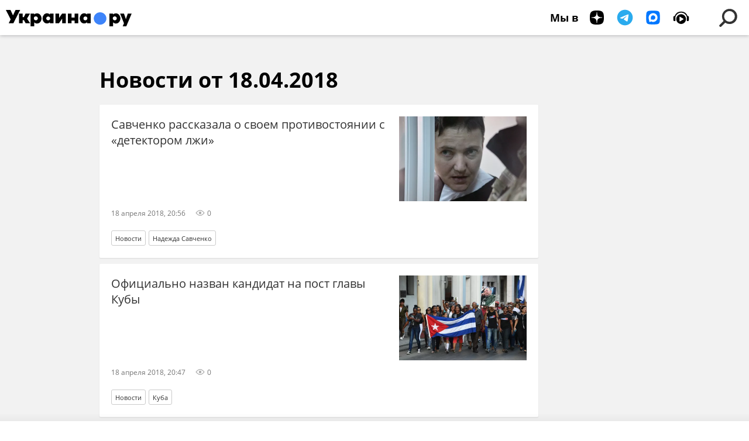

--- FILE ---
content_type: text/html; charset=utf-8
request_url: https://ukraina.ru/20180418/
body_size: 19587
content:
<!DOCTYPE html><html lang="ru"><head prefix="og: http://ogp.me/ns# article: http://ogp.me/ns/article# ya: http://webmaster.yandex.ru/vocabularies/"><meta http-equiv="Content-Type" content="text/html; charset=utf-8">
            
                <script>
                    var _paq = _paq || [];
                    (function() {
                        _paq.push(['setSiteId', 'ukrainaru']);
                        _paq.push(['trackPageView']);
                        _paq.push(['enableLinkTracking']);
                        var d = document,
                            g = d.createElement('script'),
                            s = d.getElementsByTagName('script')[0];
                        g.type = 'text/javascript';
                        g.defer = true;
                        g.async = true;
                        g.src = '//a.ria.ru/js/counter.js';
                        s.parentNode.insertBefore(g, s);
                    })();
                </script>
            
        
            
                <script type="text/javascript">
                    (function() {
                        new Image().src = "//counter.yadro.ru/hit;RS_Total/SNG_Blt_Total/SNG?r"+
					        escape(document.referrer) + ((typeof(screen)=="undefined") ? "" :
					            ";s" + screen.width + "*" + screen.height + "*" + (screen.colorDepth ?
					                screen.colorDepth : screen.pixelDepth)) + ";u" + escape(document.URL) +
					        ";h" + escape(document.title.substring(0,150)) + ";" + Math.random();
                    })();
                </script>
            
        
            
                <!-- Yandex.Metrika counter -->
			        <script type="text/javascript" >
                        (function(m,e,t,r,i,k,a){m[i]=m[i]||function(){(m[i].a=m[i].a||[]).push(arguments)};
                        m[i].l=1*new Date();
                        for (var j = 0; j < document.scripts.length; j++) {if (document.scripts[j].src === r) { return; }}
                        k=e.createElement(t),a=e.getElementsByTagName(t)[0],k.async=1,k.src=r,a.parentNode.insertBefore(k,a)})
                        (window, document, "script", "https://mc.yandex.ru/metrika/tag.js", "ym");

                        ym(24922511, "init", {
                            clickmap:true,
                            trackLinks:true,
                            accurateTrackBounce:true
                        });
                    </script>
                    <noscript><div><img src="https://mc.yandex.ru/watch/24922511" style="position:absolute; left:-9999px;" alt="" /></div></noscript>
		        <!-- /Yandex.Metrika counter -->
             
        <meta charset="utf-8"><meta http-equiv="X-UA-Compatible" content="IE=edge,chrome=1"><title>Архив важных новостей и событий на Украине за 18.04.2018 - Украина.ру</title><meta name="description" content="Все важные новости за 18.04.2018: Савченко рассказала о своем противостоянии с «детектором лжи», Официально назван кандидат на пост главы Кубы"><meta name="keywords" content="новости 18.04.2018, главные новости 18.04.2018"><meta name="analytics:title" content="Архив важных новостей и событий на Украине за 18.04.2018"><meta name="analytics:keyw" content=""><meta name="analytics:rubric" content=""><meta name="analytics:tags" content=""><meta name="analytics:site_domain" content="ukraina.ru"><meta name="analytics:lang" content="rus"><meta property="og:url" content="https://ukraina.ru/20180418/"><meta property="og:title" content="Архив важных новостей и событий на Украине за 18.04.2018"><meta property="og:description" content="Все важные новости за 18.04.2018: Савченко рассказала о своем противостоянии с «детектором лжи», Официально назван кандидат на пост главы Кубы"><meta property="og:type" content="website"><meta property="og:site_name" content="Украина.ру"><meta property="og:locale" content="ru_RU"><meta property="og:image" content="https://ukraina.ru/i/ukraina_soc_2072x1166.png"><meta property="og:image:width" content="2072"><meta property="og:image:height" content="1166"><meta name="twitter:card" content="summary_large_image"><meta name="twitter:site" content="@ukraina_ru"><link rel="canonical" href="https://ukraina.ru/20180418/"><link rel="alternate" hreflang="ru" href="https://ukraina.ru/20180418/"><link rel="alternate" hreflang="x-default" href="https://ukraina.ru/20180418/"><link rel="preconnect" href="https://ukraina.ru/"><link rel="dns-prefetch" href="https://ukraina.ru/"><link rel="alternate" type="application/rss+xml" href="https://ukraina.ru/export/rss2/archive/index.xml"><meta name="robots" content="index, follow, max-image-preview:large"><link rel="amphtml" href="https://ukraina.ru/amp/20180418/"><meta name="viewport" content="width=device-width, initial-scale=1.0, maximum-scale=1.0, user-scalable=yes"><meta name="HandheldFriendly" content="true"><meta name="MobileOptimzied" content="width"><meta name="referrer" content="always"><meta name="format-detection" content="telephone=no"><meta name="format-detection" content="address=no"><meta name="yandex-verification" content="60b446706b5fd796"><meta name="google-site-verification" content="57DTwe_P8zcteI_1GYjEV5SeWutAwHYtsk-4KOIHvTM"><meta name="google-site-verification" content="OtWwmT7I1Awn_B7mgpoyj2iIaR906Mp_FUopU6DLpVE"><meta name="yandex-verification" content="6e92aa3fa8a4126f"><meta name="apple-itunes-app" content="app-id=1523036476"><meta name="google-play-app" content="app-id=ru.ria.ria"><link rel="icon" href="https://ukraina.ru/favicon.ico" sizes="any"><link rel="icon" href="https://ukraina.ru/i/favicons/favicon.svg" type="image/svg+xml"><link rel="apple-touch-icon" href="https://ukraina.ru/i/favicons/apple-touch-icon.png"><link rel="manifest" href="/i/favicons/manifest.json"><meta name="apple-mobile-web-app-title" content="Ukraina.ru"><meta name="application-name" content="Ukraina.ru"><meta name="theme-color" content="#3D84FA"><link rel="preload" href="https://ukraina.ru/css/fonts/font_open_sans.css?9fed4df23" as="style" onload="this.onload=null;this.rel='stylesheet'"><noscript><link rel="stylesheet" type="text/css" href="https://ukraina.ru/css/fonts/font_open_sans.css?9fed4df23"></noscript><link rel="stylesheet" type="text/css" href="https://ukraina.ru/css/common.min.css?97c2359ab"><script>var GLOBAL = {}; GLOBAL.www = 'https://ukraina.ru'; GLOBAL.cookie_domain = '.ukraina.ru'; GLOBAL.adriver = {}; GLOBAL.adriver.sid = "45736"; GLOBAL.adriver.bt = "52"; GLOBAL.csrf_token = ''; GLOBAL.search = {}; GLOBAL.locale = {}; GLOBAL.locale.smartcaptcha = {}; GLOBAL.locale.smartcaptcha.site_key = 'ysc1_nWSR8kz4pkKacftfh7f8RJjZRtSAUbSCGricQWKdd0353d60'; GLOBAL.comet = {}; GLOBAL.comet.ticket = "00"; GLOBAL.comet.url = "https://n-ssl.ria.ru/polling"; GLOBAL.comet.ts = "1769271245"; GLOBAL.comet.objects = []; GLOBAL.comet.reduce = ""; GLOBAL.comet.timeouts = {}; GLOBAL.comet.timeouts.try2 = 1000; GLOBAL.comet.timeouts.try3 = 10000; GLOBAL.comet.timeouts.try4 = 30000; GLOBAL.sock = {}; GLOBAL.sock.server = "https://cm.ria.ru/chat"; GLOBAL.project = "ukraina"; GLOBAL.partnerstags = "archive:archive"; GLOBAL.css = {}; GLOBAL.js = {}; GLOBAL.js.videoplayer = "https://ukraina.ru/js/libs/video/videoplayer.min.js?916f89fad"; GLOBAL.css.riaPartners_banner = "https://ukraina.ru/css/banners/partners_banner.min.css?99bd31f91"; GLOBAL.css.riaPartners_column = "https://ukraina.ru/css/banners/partners_column.min.css?953bc6f7a"; GLOBAL.css.riaPartners_mobile = "https://ukraina.ru/css/banners/partners_mobile.min.css?9fcd4037"; GLOBAL.js.riaPartners = "https://ukraina.ru/js/libs/ria.partners.js?99bd60808";</script><link rel="preconnect" href="https://ads.betweendigital.com" crossorigin="anonymous"></head><body class="body m-ukraina m-archive-page" id="body" data-const-page-type="archive_for_date" data-page-type="archive" data-page-project="ukraina" data-header-sticked-on="1"><script src="https://ukraina.ru/js/jquery/jquery-1.12.4.min.js?96ee03cbd"></script><div class="schema_org" itemscope="itemscope" itemtype="https://schema.org/WebSite"><meta itemprop="name" content="Украина.ру"><meta itemprop="description" content="Последние новости Украины, самая актуальная информация: темы дня, интервью, обзоры, анализ. Фото и видео с места событий и происшествий."><a itemprop="url" href="https://ukraina.ru"> </a><meta itemprop="image" content="https://ukraina.ru/i/export/ukraina/logo.png"><div itemprop="potentialAction" itemscope="itemscope" itemtype="https://schema.org/SearchAction"><meta itemprop="target" content="https://ukraina.ru/search/?query={query}"><meta itemprop="query-input" content="required name=query"></div></div><div class="schema_org" itemscope="itemscope" itemtype="http://schema.org/WebPage"><a itemprop="url" href="https://ukraina.ru/20180418/"> </a><meta itemprop="mainEntityOfPage" content="https://ukraina.ru/20180418/"><meta itemprop="name" content="Архив важных новостей и событий на Украине за 18.04.2018 - Украина.ру"><meta itemprop="headline" content="Архив важных новостей и событий на Украине за 18.04.2018 - Украина.ру"><meta itemprop="description" content="Все важные новости за 18.04.2018: Савченко рассказала о своем противостоянии с «детектором лжи», Официально назван кандидат на пост главы Кубы"><meta itemprop="genre" content="Новости"><meta itemprop="keywords" content="новости 18.04.2018, главные новости 18.04.2018"><meta itemprop="image" content="https://cdnn1.ukraina.ru/img/102017/75/1020177592_0:0:0:0_1920x0_80_0_0_3c851e66a510cd2b9e8dcd4e6af8960a.jpg.webp"><meta itemprop="dateModified" content="2022-07-13T11:11:NaN"></div><ul class="schema_org" itemscope="itemscope" itemtype="http://schema.org/BreadcrumbList"><li itemprop="itemListElement" itemscope="itemscope" itemtype="http://schema.org/ListItem"><meta itemprop="name" content="Украина.ру"><meta itemprop="position" content="1"><meta itemprop="item" content="https://ukraina.ru"><a itemprop="url" href="https://ukraina.ru"> </a></li><li itemprop="itemListElement" itemscope="itemscope" itemtype="http://schema.org/ListItem"><meta itemprop="name" content="Архив"><meta itemprop="position" content="2"><meta itemprop="item" content="https://ukraina.ru/20180418/"><a itemprop="url" href="https://ukraina.ru/20180418/"> </a></li></ul><script>
            var svg_spirte_files = [

                "https://ukraina.ru/i/sprites/header_icon/inline.svg?16",
                "https://ukraina.ru/i/sprites/icon/inline.svg?16",

                

                "https://ukraina.ru/i/sprites/logo/inline.svg?16",
                "https://ukraina.ru/i/sprites/social/inline.svg?16",
                
                "https://ukraina.ru/i/sprites/s_icon/inline.svg?16",
                "https://ukraina.ru/i/sprites/s_social/inline.svg?16"
            ];

            for (var i = 0; i < svg_spirte_files.length; i++) {
                var svg_ajax = new XMLHttpRequest();
                svg_ajax.open("GET", svg_spirte_files[i], true);
                svg_ajax.send();
                svg_ajax.onload = function(e) {
                    var svg_div = document.createElement("div");
                    svg_div.className = 'svg-sprite';
                    svg_div.innerHTML = this.responseText;
                    document.body.insertBefore(svg_div, document.body.childNodes[0]);
                }
            }
            </script><script src="https://ukraina.ru/js/libs/banners/adfx.loader.bind.js?978a4bff1"></script><script>
                (window.yaContextCb = window.yaContextCb || []).push(() => {
                    replaceOriginalAdFoxMethods();
                    /* window.Ya.adfoxCode.hbCallbacks = window.Ya.adfoxCode.hbCallbacks || []; */ // это для HB на будущее
                })
            </script><script src="https://yandex.ru/ads/system/context.js" async="true"></script><script src="https://ukraina.ru/js/libs/banners/prebid.min.js?991c5bc75"></script><script>
                window.riaPartners = window.riaPartners || [];
            </script><div class="view-size" id="jsViewSize"></div><div class="page" id="page"><div class="page__width"><aside></aside></div><aside></aside><div class="page__width"><div class="page__bg"><div class="page__bg-media"></div><div class="alert m-hidden" id="alertAfterRegister"><div class="alert__text">
                Регистрация пройдена успешно! <br>
                Пожалуйста, перейдите по ссылке из письма, отправленного на <span class="m-email"></span></div><div class="alert__btn"><button class="form__btn m-min m-black confirmEmail">Отправить еще раз</button></div></div><div class="header" id="header"><div class="header__height" id="headerHeight"></div><div class="header__position"><div class="page__width"><div class="header__sticked" id="headerSticked"><div class="header__sticked-logo"><div class="header__sticked-logo-img m-ukraina"><svg class="svg-icon"><use xmlns:xlink="http://www.w3.org/1999/xlink" xlink:href="#logo-ukraina_logo_m"></use></svg></div><a class="header__sticked-link-home" href="/" title="Главная страница сайта ukraina"></a></div><div class="share m-header" data-type="header" data-nosnippet="true" data-id="" data-url="https://ukraina.ru" data-title=""></div><div class="header__menu"><div class="header__menu-social-block"><span class="header__menu-button header__menu-social m-title"><b>Мы в</b></span><a class="header__menu-button header__menu-social m-zen" href="https://dzen.ru/ukraina.ru?favid=254116334" target="_blank"><span><i><svg class="svg-icon"><use xmlns:xlink="http://www.w3.org/1999/xlink" xlink:href="#social-zen"></use></svg></i></span></a><a class="header__menu-button header__menu-social m-telegram" href="https://t.me/ukr_2025_ru" target="_blank"><span><i><svg class="svg-icon"><use xmlns:xlink="http://www.w3.org/1999/xlink" xlink:href="#social-telegram_round"></use></svg></i></span></a><a class="header__menu-button header__menu-social m-max" href="https://max.ru/ukr_2025_ru" target="_blank"><span><i><svg class="svg-icon"><use xmlns:xlink="http://www.w3.org/1999/xlink" xlink:href="#social-max_square"></use></svg></i></span></a><a class="header__menu-button header__menu-social m-podcasts" href="https://vk.ru/podcasts-72801118" target="_blank"><span><i><svg class="svg-icon"><use xmlns:xlink="http://www.w3.org/1999/xlink" xlink:href="#icon-play_podcast"></use></svg></i></span></a></div><a class="header__menu-button header__menu-search" data-modal-open="search"><span class="header__menu-icon-l"><svg class="svg-icon"><use xmlns:xlink="http://www.w3.org/1999/xlink" xlink:href="#header_icon-searchL"></use></svg></span><span class="header__menu-icon-s"><svg class="svg-icon"><use xmlns:xlink="http://www.w3.org/1999/xlink" xlink:href="#header_icon-searchS"></use></svg></span></a><a class="header__menu-button header__menu-live js__toggle-live"><span class="header__menu-icon-online"></span></a></div></div></div></div></div><div class="content" id="content"><div class="layout-rubric"><div class="layout-rubric__main"><div class="rubric-list"><h1 class="rubric-title">Новости от 18.04.2018</h1><div class="list" itemscope="" itemtype="http://schema.org/ItemList"><div class="list-item"><span class="schema_org" itemprop="itemListElement" itemscope="" itemtype="http://schema.org/ListItem"><meta itemprop="position" content="1"><a itemprop="url" href="/20180418/1020239237.html"> </a><meta itemprop="name" content="Савченко рассказала о своем противостоянии с «детектором лжи»"></span><div class="list-item__content"><a href="/20180418/1020239237.html" class="list-item__image"><picture><source media="(min-width: 480px)" media-type="hires" srcset="https://cdnn1.ukraina.ru/img/102017/75/1020177592_0:0:0:0_436x0_80_0_0_29ee95aff3d25633844b7528a652fa3b.jpg.webp"></source><img media-type="hires" data-crop-ratio="0" data-crop-width="600" data-crop-height="0" data-source-sid="rian_photo" alt="Суд по делу Н. Савченко в Киеве" title="Суд по делу Н. Савченко в Киеве" class="responsive_img m-list-img" src="https://cdnn1.ukraina.ru/img/102017/75/1020177592_0:0:0:0_600x0_80_0_0_72bc12bffcbbddafc856df40178afe97.jpg.webp" data-responsive480="https://cdnn1.ukraina.ru/img/102017/75/1020177592_0:0:0:0_436x0_80_0_0_29ee95aff3d25633844b7528a652fa3b.jpg.webp"></picture></a><a href="/20180418/1020239237.html" class="list-item__title color-font-hover-only">Савченко рассказала о своем противостоянии с «детектором лжи» </a></div><div class="list-item__info"><div class="list-item__date">18 апреля 2018, 20:56</div><div class="list-item__views"><div class="list-item__views-icon"><svg class="svg-icon"><use xmlns:xlink="http://www.w3.org/1999/xlink" xlink:href="#icon-views_small"></use></svg></div><div class="list-item__views-text">0</div></div></div><div class="list-item__tags"><div class="list-item__tags-more">Еще <span></span></div><ul><li class="list-tag" data-sid="news"><a href="/news/" class="list-tag__text">Новости</a></li><li class="list-tag" data-sid="simple_Nadezhda_Savchenko"><a href="/simple_Nadezhda_Savchenko/" class="list-tag__text">Надежда Савченко</a></li></ul></div></div><div class="list-item"><span class="schema_org" itemprop="itemListElement" itemscope="" itemtype="http://schema.org/ListItem"><meta itemprop="position" content="2"><a itemprop="url" href="/20180418/1020239219.html"> </a><meta itemprop="name" content="Официально назван кандидат на пост главы Кубы"></span><div class="list-item__content"><a href="/20180418/1020239219.html" class="list-item__image"><picture><source media="(min-width: 480px)" media-type="hires" srcset="https://cdnn1.ukraina.ru/img/102023/91/1020239162_0:0:0:0_436x0_80_0_0_8574793f71caa828e879cb2188b2adf3.jpg.webp"></source><img media-type="hires" data-crop-ratio="0" data-crop-width="600" data-crop-height="0" data-source-sid="rian_photo" alt="Прощание с Фиделем Кастро в Гаване" title="Прощание с Фиделем Кастро в Гаване" class="responsive_img m-list-img" src="https://cdnn1.ukraina.ru/img/102023/91/1020239162_0:0:0:0_600x0_80_0_0_b27ee56c45f57739185083fd6620f17d.jpg.webp" data-responsive480="https://cdnn1.ukraina.ru/img/102023/91/1020239162_0:0:0:0_436x0_80_0_0_8574793f71caa828e879cb2188b2adf3.jpg.webp"></picture></a><a href="/20180418/1020239219.html" class="list-item__title color-font-hover-only">Официально назван кандидат на пост главы Кубы </a></div><div class="list-item__info"><div class="list-item__date">18 апреля 2018, 20:47</div><div class="list-item__views"><div class="list-item__views-icon"><svg class="svg-icon"><use xmlns:xlink="http://www.w3.org/1999/xlink" xlink:href="#icon-views_small"></use></svg></div><div class="list-item__views-text">0</div></div></div><div class="list-item__tags"><div class="list-item__tags-more">Еще <span></span></div><ul><li class="list-tag" data-sid="news"><a href="/news/" class="list-tag__text">Новости</a></li><li class="list-tag" data-sid="tag_Kuba"><a href="/tag_Kuba/" class="list-tag__text">Куба</a></li></ul></div></div><div class="list-item"><span class="schema_org" itemprop="itemListElement" itemscope="" itemtype="http://schema.org/ListItem"><meta itemprop="position" content="3"><a itemprop="url" href="/20180418/1020239109.html"> </a><meta itemprop="name" content="Россия нашла мальчика, снявшегося в постановочной сцене «химатаки» в Сирии"></span><div class="list-item__content"><a href="/20180418/1020239109.html" class="list-item__image"><picture><source media="(min-width: 480px)" media-type="ar16x9" srcset="https://cdnn1.ukraina.ru/img/101850/98/1018509859_0:63:1200:738_436x0_80_0_0_8ffc85035b922266bf5d11e671e7e09a.jpg.webp"></source><source media="(min-width: 375px)" media-type="ar4x3" srcset="https://cdnn1.ukraina.ru/img/101850/98/1018509859_67:0:1134:800_186x0_80_0_0_10739544446aae8cf1ac76dc27845a61.jpg.webp"></source><source media="(min-width: 0px)" media-type="ar1x1" srcset="https://cdnn1.ukraina.ru/img/101850/98/1018509859_200:0:1000:800_140x0_80_0_0_221d1d7a6afcc4c4693c8721c46d533a.jpg.webp"></source><img media-type="ar16x9" data-crop-ratio="0.5625" data-crop-width="600" data-crop-height="338" data-source-sid="" alt="Российские военные инженеры проводят разминирование объектов транспортной инфраструктуры Алеппо" title="Российские военные инженеры проводят разминирование объектов транспортной инфраструктуры Алеппо" class="responsive_img m-list-img" src="https://cdnn1.ukraina.ru/img/101850/98/1018509859_0:63:1200:738_600x0_80_0_0_78877df74b50478761b2310a44cea727.jpg.webp" data-responsive480="https://cdnn1.ukraina.ru/img/101850/98/1018509859_0:63:1200:738_436x0_80_0_0_8ffc85035b922266bf5d11e671e7e09a.jpg.webp" data-responsive375="https://cdnn1.ukraina.ru/img/101850/98/1018509859_67:0:1134:800_186x0_80_0_0_10739544446aae8cf1ac76dc27845a61.jpg.webp" data-responsive0="https://cdnn1.ukraina.ru/img/101850/98/1018509859_200:0:1000:800_140x0_80_0_0_221d1d7a6afcc4c4693c8721c46d533a.jpg.webp"></picture></a><a href="/20180418/1020239109.html" class="list-item__title color-font-hover-only">Россия нашла мальчика, снявшегося в постановочной сцене «химатаки» в Сирии </a></div><div class="list-item__info"><div class="list-item__date">18 апреля 2018, 20:35</div><div class="list-item__views"><div class="list-item__views-icon"><svg class="svg-icon"><use xmlns:xlink="http://www.w3.org/1999/xlink" xlink:href="#icon-views_small"></use></svg></div><div class="list-item__views-text">0</div></div></div><div class="list-item__tags"><div class="list-item__tags-more">Еще <span></span></div><ul><li class="list-tag" data-sid="news"><a href="/news/" class="list-tag__text">Новости</a></li><li class="list-tag" data-sid="tag_Sirija"><a href="/tag_Sirija/" class="list-tag__text">Сирия</a></li></ul></div></div><div class="list-item"><span class="schema_org" itemprop="itemListElement" itemscope="" itemtype="http://schema.org/ListItem"><meta itemprop="position" content="4"><a itemprop="url" href="/20180418/1020239078.html"> </a><meta itemprop="name" content="Нет повода извиняться: Киев прокомментировал обстрел ДФС"></span><div class="list-item__content"><a href="/20180418/1020239078.html" class="list-item__image"><picture><source media="(min-width: 480px)" media-type="hires" srcset="https://cdnn1.ukraina.ru/img/101837/44/1018374481_0:0:0:0_436x0_80_0_0_70571bb9ee7f3d7fe2b7dab6f998a0c4.jpg.webp"></source><img media-type="hires" data-crop-ratio="0" data-crop-width="600" data-crop-height="0" data-source-sid="rian_photo" alt="Последствия обстрела Донецкой фильтровальной станции" title="Последствия обстрела Донецкой фильтровальной станции" class="responsive_img m-list-img" src="https://cdnn1.ukraina.ru/img/101837/44/1018374481_0:0:0:0_600x0_80_0_0_2e7ee808f6cdc43d7a2b9f6b3469016e.jpg.webp" data-responsive480="https://cdnn1.ukraina.ru/img/101837/44/1018374481_0:0:0:0_436x0_80_0_0_70571bb9ee7f3d7fe2b7dab6f998a0c4.jpg.webp"></picture></a><a href="/20180418/1020239078.html" class="list-item__title color-font-hover-only">Нет повода извиняться: Киев прокомментировал обстрел ДФС </a></div><div class="list-item__info"><div class="list-item__date">18 апреля 2018, 20:15</div><div class="list-item__views"><div class="list-item__views-icon"><svg class="svg-icon"><use xmlns:xlink="http://www.w3.org/1999/xlink" xlink:href="#icon-views_small"></use></svg></div><div class="list-item__views-text">0</div></div></div><div class="list-item__tags"><div class="list-item__tags-more">Еще <span></span></div><ul><li class="list-tag" data-sid="news"><a href="/news/" class="list-tag__text">Новости</a></li><li class="list-tag" data-sid="tag_Ukraina"><a href="/tag_Ukraina/" class="list-tag__text">Украина</a></li><li class="list-tag" data-sid="tag_DNR"><a href="/tag_DNR/" class="list-tag__text">ДНР</a></li><li class="list-tag" data-sid="tag_obstrely"><a href="/tag_obstrely/" class="list-tag__text">обстрелы</a></li></ul></div></div><div class="list-item"><span class="schema_org" itemprop="itemListElement" itemscope="" itemtype="http://schema.org/ListItem"><meta itemprop="position" content="5"><a itemprop="url" href="/20180418/1020239050.html"> </a><meta itemprop="name" content="Госдеп: США будут давить на Россию, пока Москва не сдастся"></span><div class="list-item__content"><a href="/20180418/1020239050.html" class="list-item__image"><picture><source media="(min-width: 480px)" media-type="ar16x9" srcset="https://cdnn1.ukraina.ru/img/101905/40/1019054074_0:106:1024:682_436x0_80_0_0_a961c4a36b231188e807ee98ad8b7454.jpg.webp"></source><source media="(min-width: 375px)" media-type="ar4x3" srcset="https://cdnn1.ukraina.ru/img/101905/40/1019054074_0:10:1024:778_186x0_80_0_0_58b99f5d496366c6d8a5a45ffb0b89fe.jpg.webp"></source><source media="(min-width: 0px)" media-type="ar1x1" srcset="https://cdnn1.ukraina.ru/img/101905/40/1019054074_88:0:903:815_140x0_80_0_0_62ba235f81a16f03365a5dee349ad297.jpg.webp"></source><img media-type="ar16x9" data-crop-ratio="0.5625" data-crop-width="600" data-crop-height="338" data-source-sid="not_rian_photo" alt="Госдеп сша" title="Госдеп сша" class="responsive_img m-list-img" src="https://cdnn1.ukraina.ru/img/101905/40/1019054074_0:106:1024:682_600x0_80_0_0_a0b346dcc92dc3df4623b7be05caad4b.jpg.webp" data-responsive480="https://cdnn1.ukraina.ru/img/101905/40/1019054074_0:106:1024:682_436x0_80_0_0_a961c4a36b231188e807ee98ad8b7454.jpg.webp" data-responsive375="https://cdnn1.ukraina.ru/img/101905/40/1019054074_0:10:1024:778_186x0_80_0_0_58b99f5d496366c6d8a5a45ffb0b89fe.jpg.webp" data-responsive0="https://cdnn1.ukraina.ru/img/101905/40/1019054074_88:0:903:815_140x0_80_0_0_62ba235f81a16f03365a5dee349ad297.jpg.webp"></picture></a><a href="/20180418/1020239050.html" class="list-item__title color-font-hover-only">Госдеп: США будут давить на Россию, пока Москва не сдастся </a></div><div class="list-item__info"><div class="list-item__date">18 апреля 2018, 20:04</div><div class="list-item__views"><div class="list-item__views-icon"><svg class="svg-icon"><use xmlns:xlink="http://www.w3.org/1999/xlink" xlink:href="#icon-views_small"></use></svg></div><div class="list-item__views-text">0</div></div></div><div class="list-item__tags"><div class="list-item__tags-more">Еще <span></span></div><ul><li class="list-tag" data-sid="news"><a href="/news/" class="list-tag__text">Новости</a></li><li class="list-tag" data-sid="tag_SSHA"><a href="/tag_SSHA/" class="list-tag__text">США</a></li><li class="list-tag" data-sid="tag_Rossija"><a href="/tag_Rossija/" class="list-tag__text">Россия</a></li><li class="list-tag" data-sid="tag_Ukraina"><a href="/tag_Ukraina/" class="list-tag__text">Украина</a></li></ul></div></div><div class="list-item m-noimage"><span class="schema_org" itemprop="itemListElement" itemscope="" itemtype="http://schema.org/ListItem"><meta itemprop="position" content="6"><a itemprop="url" href="/20180418/1020239024.html"> </a><meta itemprop="name" content="ОБСЕ: Ситуация в зоне конфликта на Украине далека от стабильной"></span><div class="list-item__content"><a href="/20180418/1020239024.html" class="list-item__title color-font-hover-only">ОБСЕ: Ситуация в зоне конфликта на Украине далека от стабильной </a></div><div class="list-item__info"><div class="list-item__date">18 апреля 2018, 19:55</div><div class="list-item__views"><div class="list-item__views-icon"><svg class="svg-icon"><use xmlns:xlink="http://www.w3.org/1999/xlink" xlink:href="#icon-views_small"></use></svg></div><div class="list-item__views-text">0</div></div></div><div class="list-item__tags"><div class="list-item__tags-more">Еще <span></span></div><ul><li class="list-tag" data-sid="news"><a href="/news/" class="list-tag__text">Новости</a></li><li class="list-tag" data-sid="tag_Donbass"><a href="/tag_Donbass/" class="list-tag__text">Донбасс</a></li><li class="list-tag" data-sid="tag_Ukraina"><a href="/tag_Ukraina/" class="list-tag__text">Украина</a></li><li class="list-tag" data-sid="tag_OBSE"><a href="/tag_OBSE/" class="list-tag__text">ОБСЕ</a></li></ul></div></div><div class="list-item"><span class="schema_org" itemprop="itemListElement" itemscope="" itemtype="http://schema.org/ListItem"><meta itemprop="position" content="7"><a itemprop="url" href="/20180418/1020238968.html"> </a><meta itemprop="name" content="Россия доказала: Отравляющий газ «Новичок» запатентован в США"></span><div class="list-item__content"><a href="/20180418/1020238968.html" class="list-item__image"><picture><source media="(min-width: 480px)" media-type="hires" srcset="https://cdnn1.ukraina.ru/img/102011/27/1020112714_0:0:0:0_436x0_80_0_0_38f28e83a7490cee09306df3fd6a632f.jpg.webp"></source><img media-type="hires" data-crop-ratio="0" data-crop-width="600" data-crop-height="0" data-source-sid="rian_photo" alt="Учения МЧС в Донецке" title="Учения МЧС в Донецке" class="responsive_img m-list-img" src="https://cdnn1.ukraina.ru/img/102011/27/1020112714_0:0:0:0_600x0_80_0_0_3e894ba7a0a7d4fcb2647ffbaa9d4f3e.jpg.webp" data-responsive480="https://cdnn1.ukraina.ru/img/102011/27/1020112714_0:0:0:0_436x0_80_0_0_38f28e83a7490cee09306df3fd6a632f.jpg.webp"></picture></a><a href="/20180418/1020238968.html" class="list-item__title color-font-hover-only">Россия доказала: Отравляющий газ «Новичок» запатентован в США </a></div><div class="list-item__info"><div class="list-item__date">18 апреля 2018, 19:45</div><div class="list-item__views"><div class="list-item__views-icon"><svg class="svg-icon"><use xmlns:xlink="http://www.w3.org/1999/xlink" xlink:href="#icon-views_small"></use></svg></div><div class="list-item__views-text">0</div></div></div><div class="list-item__tags"><div class="list-item__tags-more">Еще <span></span></div><ul><li class="list-tag" data-sid="news"><a href="/news/" class="list-tag__text">Новости</a></li><li class="list-tag" data-sid="simple_Skripal"><a href="/simple_Skripal/" class="list-tag__text">Скрипаль</a></li></ul></div></div><div class="list-item"><span class="schema_org" itemprop="itemListElement" itemscope="" itemtype="http://schema.org/ListItem"><meta itemprop="position" content="8"><a itemprop="url" href="/20180418/1020238934.html"> </a><meta itemprop="name" content="Чтоб не бунтовали: Полторак уволил начштаба ВМС после письма моряков к Порошенко"></span><div class="list-item__content"><a href="/20180418/1020238934.html" class="list-item__image"><picture><source media="(min-width: 480px)" media-type="ar16x9" srcset="https://cdnn1.ukraina.ru/img/101836/19/1018361963_0:0:2354:1325_436x0_80_0_0_704be112c6af55cecc35aa3d53b0e65f.jpg.webp"></source><source media="(min-width: 375px)" media-type="ar4x3" srcset="https://cdnn1.ukraina.ru/img/101836/19/1018361963_232:0:2324:1569_186x0_80_0_0_c4ca4feea53590a1da6dc410428ffda3.jpg.webp"></source><source media="(min-width: 0px)" media-type="ar1x1" srcset="https://cdnn1.ukraina.ru/img/101836/19/1018361963_493:0:2062:1569_140x0_80_0_0_ef791b2f1e86ce806fa3aa085da09fc2.jpg.webp"></source><img media-type="ar16x9" data-crop-ratio="0.5625" data-crop-width="600" data-crop-height="338" data-source-sid="" alt=" " title=" " class="responsive_img m-list-img" src="https://cdnn1.ukraina.ru/img/101836/19/1018361963_0:0:2354:1325_600x0_80_0_0_de8d1b33a3b7c2d95e4840280bfa98e7.jpg.webp" data-responsive480="https://cdnn1.ukraina.ru/img/101836/19/1018361963_0:0:2354:1325_436x0_80_0_0_704be112c6af55cecc35aa3d53b0e65f.jpg.webp" data-responsive375="https://cdnn1.ukraina.ru/img/101836/19/1018361963_232:0:2324:1569_186x0_80_0_0_c4ca4feea53590a1da6dc410428ffda3.jpg.webp" data-responsive0="https://cdnn1.ukraina.ru/img/101836/19/1018361963_493:0:2062:1569_140x0_80_0_0_ef791b2f1e86ce806fa3aa085da09fc2.jpg.webp"></picture></a><a href="/20180418/1020238934.html" class="list-item__title color-font-hover-only">Чтоб не бунтовали: Полторак уволил начштаба ВМС после письма моряков к Порошенко </a></div><div class="list-item__info"><div class="list-item__date">18 апреля 2018, 19:35</div><div class="list-item__views"><div class="list-item__views-icon"><svg class="svg-icon"><use xmlns:xlink="http://www.w3.org/1999/xlink" xlink:href="#icon-views_small"></use></svg></div><div class="list-item__views-text">0</div></div></div><div class="list-item__tags"><div class="list-item__tags-more">Еще <span></span></div><ul><li class="list-tag" data-sid="news"><a href="/news/" class="list-tag__text">Новости</a></li><li class="list-tag" data-sid="tag_Ukraina"><a href="/tag_Ukraina/" class="list-tag__text">Украина</a></li><li class="list-tag" data-sid="tag_VMS_Ukrainy"><a href="/tag_VMS_Ukrainy/" class="list-tag__text">ВМС Украины</a></li></ul></div></div><div class="list-item"><span class="schema_org" itemprop="itemListElement" itemscope="" itemtype="http://schema.org/ListItem"><meta itemprop="position" content="9"><a itemprop="url" href="/20180418/1020238885.html"> </a><meta itemprop="name" content="СБУ назвала масштабное воровство при закупке БМП «государственной тайной»"></span><div class="list-item__content"><a href="/20180418/1020238885.html" class="list-item__image"><picture><source media="(min-width: 480px)" media-type="hires" srcset="https://cdnn1.ukraina.ru/img/101871/67/1018716701_0:0:0:0_436x0_80_0_0_f248f9de8d044163f112e18d4046a5d7.jpg.webp"></source><img media-type="hires" data-crop-ratio="0" data-crop-width="600" data-crop-height="0" data-source-sid="rian_photo" alt="На блокпост Национальной гвардии Украины напали неизвестные" title="На блокпост Национальной гвардии Украины напали неизвестные" class="responsive_img m-list-img" src="https://cdnn1.ukraina.ru/img/101871/67/1018716701_0:0:0:0_600x0_80_0_0_6cd80e46940252347ddc9f1e67debcbf.jpg.webp" data-responsive480="https://cdnn1.ukraina.ru/img/101871/67/1018716701_0:0:0:0_436x0_80_0_0_f248f9de8d044163f112e18d4046a5d7.jpg.webp"></picture></a><a href="/20180418/1020238885.html" class="list-item__title color-font-hover-only">СБУ назвала масштабное воровство при закупке БМП «государственной тайной» </a></div><div class="list-item__info"><div class="list-item__date">18 апреля 2018, 19:25</div><div class="list-item__views"><div class="list-item__views-icon"><svg class="svg-icon"><use xmlns:xlink="http://www.w3.org/1999/xlink" xlink:href="#icon-views_small"></use></svg></div><div class="list-item__views-text">0</div></div></div><div class="list-item__tags"><div class="list-item__tags-more">Еще <span></span></div><ul><li class="list-tag" data-sid="news"><a href="/news/" class="list-tag__text">Новости</a></li><li class="list-tag" data-sid="tag_Ukraina"><a href="/tag_Ukraina/" class="list-tag__text">Украина</a></li><li class="list-tag" data-sid="tag_korrupcija"><a href="/tag_korrupcija/" class="list-tag__text">коррупция</a></li></ul></div></div><div class="list-item"><span class="schema_org" itemprop="itemListElement" itemscope="" itemtype="http://schema.org/ListItem"><meta itemprop="position" content="10"><a itemprop="url" href="/20180418/1020238743.html"> </a><meta itemprop="name" content="Спецрепортаж: что творится на границе Крыма с Украиной"></span><div class="list-item__content"><a href="/20180418/1020238743.html" class="list-item__image"><picture><source media="(min-width: 480px)" media-type="hires" srcset="https://cdnn1.ukraina.ru/img/101848/91/1018489180_0:0:0:0_436x0_80_0_0_5043dd78a86b89431fa6e5249f6a23c5.jpg.webp"></source><img media-type="hires" data-crop-ratio="0" data-crop-width="600" data-crop-height="0" data-source-sid="rian_photo" alt="Автомобильный пункт пропуска Джанкой на российско-украинской границе" title="Автомобильный пункт пропуска Джанкой на российско-украинской границе" class="responsive_img m-list-img" src="https://cdnn1.ukraina.ru/img/101848/91/1018489180_0:0:0:0_600x0_80_0_0_539f58962d15c6342719342789cc2762.jpg.webp" data-responsive480="https://cdnn1.ukraina.ru/img/101848/91/1018489180_0:0:0:0_436x0_80_0_0_5043dd78a86b89431fa6e5249f6a23c5.jpg.webp"></picture></a><a href="/20180418/1020238743.html" class="list-item__title color-font-hover-only">Спецрепортаж: что творится на границе Крыма с Украиной </a></div><div class="list-item__info"><div class="list-item__date">18 апреля 2018, 19:15</div><div class="list-item__views"><div class="list-item__views-icon"><svg class="svg-icon"><use xmlns:xlink="http://www.w3.org/1999/xlink" xlink:href="#icon-views_small"></use></svg></div><div class="list-item__views-text">0</div></div></div><div class="list-item__tags"><div class="list-item__tags-more">Еще <span></span></div><ul><li class="list-tag" data-sid="news"><a href="/news/" class="list-tag__text">Новости</a></li><li class="list-tag" data-sid="video_plot"><a href="/video_plot/" class="list-tag__text">Видео</a></li><li class="list-tag" data-sid="tag_Krym"><a href="/tag_Krym/" class="list-tag__text">Крым</a></li><li class="list-tag" data-sid="tag_granica"><a href="/tag_granica/" class="list-tag__text">граница</a></li></ul></div></div><div class="list-item"><span class="schema_org" itemprop="itemListElement" itemscope="" itemtype="http://schema.org/ListItem"><meta itemprop="position" content="11"><a itemprop="url" href="/20180418/1020238775.html"> </a><meta itemprop="name" content="Россия потребовала отчитаться о наказании нарушителей перемирия в Донбассе"></span><div class="list-item__content"><a href="/20180418/1020238775.html" class="list-item__image"><picture><source media="(min-width: 480px)" media-type="hires" srcset="https://cdnn1.ukraina.ru/img/101997/22/1019972220_0:0:0:0_436x0_80_0_0_a7182cda8fd21c8f200542ccb64a9842.jpg.webp"></source><img media-type="hires" data-crop-ratio="0" data-crop-width="600" data-crop-height="0" data-source-sid="rian_photo" alt="В.Путин провел заседание Совета безопасности РФ" title="В.Путин провел заседание Совета безопасности РФ" class="responsive_img m-list-img" src="https://cdnn1.ukraina.ru/img/101997/22/1019972220_0:0:0:0_600x0_80_0_0_41102237bbd16cac55e90ae69675149d.jpg.webp" data-responsive480="https://cdnn1.ukraina.ru/img/101997/22/1019972220_0:0:0:0_436x0_80_0_0_a7182cda8fd21c8f200542ccb64a9842.jpg.webp"></picture></a><a href="/20180418/1020238775.html" class="list-item__title color-font-hover-only">Россия потребовала отчитаться о наказании нарушителей перемирия в Донбассе </a></div><div class="list-item__info"><div class="list-item__date">18 апреля 2018, 19:05</div><div class="list-item__views"><div class="list-item__views-icon"><svg class="svg-icon"><use xmlns:xlink="http://www.w3.org/1999/xlink" xlink:href="#icon-views_small"></use></svg></div><div class="list-item__views-text">0</div></div></div><div class="list-item__tags"><div class="list-item__tags-more">Еще <span></span></div><ul><li class="list-tag" data-sid="news"><a href="/news/" class="list-tag__text">Новости</a></li><li class="list-tag" data-sid="tag_Ukraina"><a href="/tag_Ukraina/" class="list-tag__text">Украина</a></li></ul></div></div><div class="list-item"><span class="schema_org" itemprop="itemListElement" itemscope="" itemtype="http://schema.org/ListItem"><meta itemprop="position" content="12"><a itemprop="url" href="/20180418/1020238673.html"> </a><meta itemprop="name" content="Украинская газета занялась пропагандой антисемитизма"></span><div class="list-item__content"><a href="/20180418/1020238673.html" class="list-item__image"><picture><source media="(min-width: 480px)" media-type="hires" srcset="https://cdnn1.ukraina.ru/img/101950/11/1019501159_0:0:0:0_436x0_80_0_0_ba3d1a3b13ac7f9db212161b51e41e72.jpg.webp"></source><img media-type="hires" data-crop-ratio="0" data-crop-width="600" data-crop-height="0" data-source-sid="facebook.com" alt="Eduard Dolinsky Эдуард Долинский" title="Eduard Dolinsky Эдуард Долинский" class="responsive_img m-list-img" src="https://cdnn1.ukraina.ru/img/101950/11/1019501159_0:0:0:0_600x0_80_0_0_28b96eaa0e07fe4134882410b8aaa426.jpg.webp" data-responsive480="https://cdnn1.ukraina.ru/img/101950/11/1019501159_0:0:0:0_436x0_80_0_0_ba3d1a3b13ac7f9db212161b51e41e72.jpg.webp"></picture></a><a href="/20180418/1020238673.html" class="list-item__title color-font-hover-only">Украинская газета занялась пропагандой антисемитизма </a></div><div class="list-item__info"><div class="list-item__date">18 апреля 2018, 18:53</div><div class="list-item__views"><div class="list-item__views-icon"><svg class="svg-icon"><use xmlns:xlink="http://www.w3.org/1999/xlink" xlink:href="#icon-views_small"></use></svg></div><div class="list-item__views-text">0</div></div></div><div class="list-item__tags"><div class="list-item__tags-more">Еще <span></span></div><ul><li class="list-tag" data-sid="news"><a href="/news/" class="list-tag__text">Новости</a></li><li class="list-tag" data-sid="tag_Ukraina"><a href="/tag_Ukraina/" class="list-tag__text">Украина</a></li><li class="list-tag" data-sid="simple_antisemitizm"><a href="/simple_antisemitizm/" class="list-tag__text">антисемитизм</a></li></ul></div></div><div class="list-item"><span class="schema_org" itemprop="itemListElement" itemscope="" itemtype="http://schema.org/ListItem"><meta itemprop="position" content="13"><a itemprop="url" href="/20180418/1020238414.html"> </a><meta itemprop="name" content="Почему покинувшие Крым украинские военные думают о возвращении на полуостров — RT"></span><div class="list-item__content"><a href="/20180418/1020238414.html" class="list-item__image"><picture><source media="(min-width: 480px)" media-type="hires" srcset="https://cdnn1.ukraina.ru/img/102023/85/1020238576_0:0:0:0_436x0_80_0_0_85092d48999fbe93a5581c695f9bced4.jpg.webp"></source><img media-type="hires" data-crop-ratio="0" data-crop-width="600" data-crop-height="0" data-source-sid="rian_photo" alt="Ситуация на Украине" title="Ситуация на Украине" class="responsive_img m-list-img" src="https://cdnn1.ukraina.ru/img/102023/85/1020238576_0:0:0:0_600x0_80_0_0_02bf9863304f08de19bbc9a90127ac20.jpg.webp" data-responsive480="https://cdnn1.ukraina.ru/img/102023/85/1020238576_0:0:0:0_436x0_80_0_0_85092d48999fbe93a5581c695f9bced4.jpg.webp"></picture></a><a href="/20180418/1020238414.html" class="list-item__title color-font-hover-only">Почему покинувшие Крым украинские военные думают о возвращении на полуостров — RT </a><a class="list-item__author color-font-hover-only" href="/author_today/"><span class="list-item__author-image"></span><span class="list-item__author-info"><span class="list-item__author-table"><span class="list-item__author-cell"><span class="list-item__author-clamp"><b class="list-item__author-title">Russia Today</b><span class="list-item__author-rank"></span></span></span></span></span></a></div><div class="list-item__info"><div class="list-item__date">18 апреля 2018, 18:40</div><div class="list-item__views"><div class="list-item__views-icon"><svg class="svg-icon"><use xmlns:xlink="http://www.w3.org/1999/xlink" xlink:href="#icon-views_small"></use></svg></div><div class="list-item__views-text">0</div></div></div><div class="list-item__tags"><div class="list-item__tags-more">Еще <span></span></div><ul><li class="list-tag" data-sid="digest"><a href="/digest/" class="list-tag__text">Дайджест</a></li><li class="list-tag" data-sid="tag_Krym"><a href="/tag_Krym/" class="list-tag__text">Крым</a></li><li class="list-tag" data-sid="tag_VMS_Ukrainy"><a href="/tag_VMS_Ukrainy/" class="list-tag__text">ВМС Украины</a></li></ul></div></div><div class="list-item"><span class="schema_org" itemprop="itemListElement" itemscope="" itemtype="http://schema.org/ListItem"><meta itemprop="position" content="14"><a itemprop="url" href="/20180418/1020238403.html"> </a><meta itemprop="name" content="Киев не дал Красному Кресту помочь пенсионерам Донбасса"></span><div class="list-item__content"><a href="/20180418/1020238403.html" class="list-item__image"><picture><source media="(min-width: 480px)" media-type="ar16x9" srcset="https://cdnn1.ukraina.ru/img/101973/09/1019730915_0:167:3048:1882_436x0_80_0_0_fb3cfe8a2814f4ed4cf6f5b7f6f32d00.jpg.webp"></source><source media="(min-width: 375px)" media-type="ar4x3" srcset="https://cdnn1.ukraina.ru/img/101973/09/1019730915_159:0:2890:2048_186x0_80_0_0_07b2740ea534af284084f70e18f3f32e.jpg.webp"></source><source media="(min-width: 0px)" media-type="ar1x1" srcset="https://cdnn1.ukraina.ru/img/101973/09/1019730915_500:0:2548:2048_140x0_80_0_0_1eb85e2054902740290b120772bcc346.jpg.webp"></source><img media-type="ar16x9" data-crop-ratio="0.5625" data-crop-width="600" data-crop-height="338" data-source-sid="rian_photo" alt="Президент Международного комитета Красного Креста Петер Маурер посетил станицу Луганская" title="Президент Международного комитета Красного Креста Петер Маурер посетил станицу Луганская" class="responsive_img m-list-img" src="https://cdnn1.ukraina.ru/img/101973/09/1019730915_0:167:3048:1882_600x0_80_0_0_c0d2359dd2df888c812cf9b1c31323cd.jpg.webp" data-responsive480="https://cdnn1.ukraina.ru/img/101973/09/1019730915_0:167:3048:1882_436x0_80_0_0_fb3cfe8a2814f4ed4cf6f5b7f6f32d00.jpg.webp" data-responsive375="https://cdnn1.ukraina.ru/img/101973/09/1019730915_159:0:2890:2048_186x0_80_0_0_07b2740ea534af284084f70e18f3f32e.jpg.webp" data-responsive0="https://cdnn1.ukraina.ru/img/101973/09/1019730915_500:0:2548:2048_140x0_80_0_0_1eb85e2054902740290b120772bcc346.jpg.webp"></picture></a><a href="/20180418/1020238403.html" class="list-item__title color-font-hover-only">Киев не дал Красному Кресту помочь пенсионерам Донбасса </a></div><div class="list-item__info"><div class="list-item__date">18 апреля 2018, 18:30</div><div class="list-item__views"><div class="list-item__views-icon"><svg class="svg-icon"><use xmlns:xlink="http://www.w3.org/1999/xlink" xlink:href="#icon-views_small"></use></svg></div><div class="list-item__views-text">0</div></div></div><div class="list-item__tags"><div class="list-item__tags-more">Еще <span></span></div><ul><li class="list-tag" data-sid="news"><a href="/news/" class="list-tag__text">Новости</a></li><li class="list-tag" data-sid="tag_Donbass"><a href="/tag_Donbass/" class="list-tag__text">Донбасс</a></li><li class="list-tag" data-sid="tag_pensii"><a href="/tag_pensii/" class="list-tag__text">пенсии</a></li></ul></div></div><div class="list-item"><span class="schema_org" itemprop="itemListElement" itemscope="" itemtype="http://schema.org/ListItem"><meta itemprop="position" content="15"><a itemprop="url" href="/20180418/1020238152.html"> </a><meta itemprop="name" content="Супрун предложила отказаться от электрофореза"></span><div class="list-item__content"><a href="/20180418/1020238152.html" class="list-item__image"><picture><source media="(min-width: 480px)" media-type="hires" srcset="https://cdnn1.ukraina.ru/img/102020/47/1020204795_0:0:0:0_436x0_80_0_0_aacc32cc12ab185690037cc0bf0d5faf.jpg.webp"></source><img media-type="hires" data-crop-ratio="0" data-crop-width="600" data-crop-height="0" data-source-sid="" alt="Супрун" title="Супрун" class="responsive_img m-list-img" src="https://cdnn1.ukraina.ru/img/102020/47/1020204795_0:0:0:0_600x0_80_0_0_2e8920a89322c00bd6184377bfade4cd.jpg.webp" data-responsive480="https://cdnn1.ukraina.ru/img/102020/47/1020204795_0:0:0:0_436x0_80_0_0_aacc32cc12ab185690037cc0bf0d5faf.jpg.webp"></picture></a><a href="/20180418/1020238152.html" class="list-item__title color-font-hover-only">Супрун предложила отказаться от электрофореза </a></div><div class="list-item__info"><div class="list-item__date">18 апреля 2018, 18:25</div><div class="list-item__views"><div class="list-item__views-icon"><svg class="svg-icon"><use xmlns:xlink="http://www.w3.org/1999/xlink" xlink:href="#icon-views_small"></use></svg></div><div class="list-item__views-text">0</div></div></div><div class="list-item__tags"><div class="list-item__tags-more">Еще <span></span></div><ul><li class="list-tag" data-sid="news"><a href="/news/" class="list-tag__text">Новости</a></li><li class="list-tag" data-sid="simple_Suprun"><a href="/simple_Suprun/" class="list-tag__text">Супрун</a></li></ul></div></div><div class="list-item"><span class="schema_org" itemprop="itemListElement" itemscope="" itemtype="http://schema.org/ListItem"><meta itemprop="position" content="16"><a itemprop="url" href="/20180418/1020238159.html"> </a><meta itemprop="name" content="ВМС Украины: За скандал с квартирами для офицеров должен ответить Порошенко"></span><div class="list-item__content"><a href="/20180418/1020238159.html" class="list-item__image"><picture><source media="(min-width: 480px)" media-type="hires" srcset="https://cdnn1.ukraina.ru/img/102023/82/1020238211_0:0:0:0_436x0_80_0_0_54aabbf59c53b7d7dcba840b2aeb5ecb.jpg.webp"></source><img media-type="hires" data-crop-ratio="0" data-crop-width="600" data-crop-height="0" data-source-sid="" alt="ВМС Украины Порошенко Одесса" title="ВМС Украины Порошенко Одесса" class="responsive_img m-list-img" src="https://cdnn1.ukraina.ru/img/102023/82/1020238211_0:0:0:0_600x0_80_0_0_94b9e542715317cd6cfd59c6436a4891.jpg.webp" data-responsive480="https://cdnn1.ukraina.ru/img/102023/82/1020238211_0:0:0:0_436x0_80_0_0_54aabbf59c53b7d7dcba840b2aeb5ecb.jpg.webp"></picture></a><a href="/20180418/1020238159.html" class="list-item__title color-font-hover-only">ВМС Украины: За скандал с квартирами для офицеров должен ответить Порошенко </a></div><div class="list-item__info"><div class="list-item__date">18 апреля 2018, 18:23</div><div class="list-item__views"><div class="list-item__views-icon"><svg class="svg-icon"><use xmlns:xlink="http://www.w3.org/1999/xlink" xlink:href="#icon-views_small"></use></svg></div><div class="list-item__views-text">0</div></div></div><div class="list-item__tags"><div class="list-item__tags-more">Еще <span></span></div><ul><li class="list-tag" data-sid="news"><a href="/news/" class="list-tag__text">Новости</a></li><li class="list-tag" data-sid="tag_Ukraina"><a href="/tag_Ukraina/" class="list-tag__text">Украина</a></li><li class="list-tag" data-sid="tag_VMS_Ukrainy"><a href="/tag_VMS_Ukrainy/" class="list-tag__text">ВМС Украины</a></li><li class="list-tag" data-sid="simple_skandal"><a href="/simple_skandal/" class="list-tag__text">скандал</a></li></ul></div></div><div class="list-item"><span class="schema_org" itemprop="itemListElement" itemscope="" itemtype="http://schema.org/ListItem"><meta itemprop="position" content="17"><a itemprop="url" href="/20180418/1020237558.html"> </a><meta itemprop="name" content="Сергей Шаргунов: Попал на «Миротворец» — получи политическое убежище в России"></span><div class="list-item__content"><a href="/20180418/1020237558.html" class="list-item__image"><picture><source media="(min-width: 480px)" media-type="hires" srcset="https://cdnn1.ukraina.ru/img/101984/25/1019842556_0:0:0:0_436x0_80_0_0_1b0823ce4d086e14078383d07b7f34b4.jpg.webp"></source><img media-type="hires" data-crop-ratio="0" data-crop-width="600" data-crop-height="0" data-source-sid="rian_photo" alt="Пленарное заседание Госдумы РФ" title="Пленарное заседание Госдумы РФ" class="responsive_img m-list-img" src="https://cdnn1.ukraina.ru/img/101984/25/1019842556_0:0:0:0_600x0_80_0_0_d5753f8663a4076496541b5996cf685f.jpg.webp" data-responsive480="https://cdnn1.ukraina.ru/img/101984/25/1019842556_0:0:0:0_436x0_80_0_0_1b0823ce4d086e14078383d07b7f34b4.jpg.webp"></picture></a><a href="/20180418/1020237558.html" class="list-item__title color-font-hover-only">Сергей Шаргунов: Попал на «Миротворец» — получи политическое убежище в России </a><a class="list-item__author color-font-hover-only" href="/author_alexander/"><span class="list-item__author-image"><img media-type="ar1x1" data-crop-ratio="1" data-crop-width="100" data-crop-height="100" data-source-sid="" alt="Александр Чаленко авторы" title="Александр Чаленко авторы" class="" src="https://cdnn1.ukraina.ru/img/07e9/02/05/1060827997_359:13:900:554_100x100_80_0_0_3951d7f6c1a0fe92a8978e91d2952136.jpg.webp"></span><span class="list-item__author-info"><span class="list-item__author-table"><span class="list-item__author-cell"><span class="list-item__author-clamp"><b class="list-item__author-title">Александр Чаленко</b><span class="list-item__author-rank">автор издания Украина.ру</span></span></span></span></span></a></div><div class="list-item__info"><div class="list-item__date">18 апреля 2018, 18:18</div><div class="list-item__views"><div class="list-item__views-icon"><svg class="svg-icon"><use xmlns:xlink="http://www.w3.org/1999/xlink" xlink:href="#icon-views_small"></use></svg></div><div class="list-item__views-text">0</div></div></div><div class="list-item__tags"><div class="list-item__tags-more">Еще <span></span></div><ul><li class="list-tag" data-sid="exclusive"><a href="/exclusive/" class="list-tag__text">Эксклюзив</a></li><li class="list-tag" data-sid="simple_Konstantin_Zatulin"><a href="/simple_Konstantin_Zatulin/" class="list-tag__text">Константин Затулин</a></li><li class="list-tag" data-sid="simple_Sergejj_SHargunov"><a href="/simple_Sergejj_SHargunov/" class="list-tag__text">Сергей Шаргунов</a></li><li class="list-tag" data-sid="keyword_politicheskoe_ubezhishhe"><a href="/keyword_politicheskoe_ubezhishhe/" class="list-tag__text">политическое убежище</a></li></ul></div></div><div class="list-item"><span class="schema_org" itemprop="itemListElement" itemscope="" itemtype="http://schema.org/ListItem"><meta itemprop="position" content="18"><a itemprop="url" href="/20180418/1020238262.html"> </a><meta itemprop="name" content="Суд на Украине не дал Минюсту отобрать у украинской «дочки» «Роснефти» $26,8 млн"></span><div class="list-item__content"><a href="/20180418/1020238262.html" class="list-item__image"><picture><source media="(min-width: 480px)" media-type="ar16x9" srcset="https://cdnn1.ukraina.ru/img/101061/86/1010618640_0:209:2900:1840_436x0_80_0_0_40cafb2165ba318892fb4114c59d35ef.jpg.webp"></source><source media="(min-width: 375px)" media-type="ar4x3" srcset="https://cdnn1.ukraina.ru/img/101061/86/1010618640_85:0:2816:2048_186x0_80_0_0_e403084b4800d071b88d77b8a6dee2aa.jpg.webp"></source><source media="(min-width: 0px)" media-type="ar1x1" srcset="https://cdnn1.ukraina.ru/img/101061/86/1010618640_426:0:2474:2048_140x0_80_0_0_118482d3d0a55690d6962ca844c767fa.jpg.webp"></source><img media-type="ar16x9" data-crop-ratio="0.5625" data-crop-width="600" data-crop-height="338" data-source-sid="rian_photo" alt="Главный офис Роснефти в Москве" title="Главный офис Роснефти в Москве" class="responsive_img m-list-img" src="https://cdnn1.ukraina.ru/img/101061/86/1010618640_0:209:2900:1840_600x0_80_0_0_ff9ad0f2d7e881951298f2fc1d404042.jpg.webp" data-responsive480="https://cdnn1.ukraina.ru/img/101061/86/1010618640_0:209:2900:1840_436x0_80_0_0_40cafb2165ba318892fb4114c59d35ef.jpg.webp" data-responsive375="https://cdnn1.ukraina.ru/img/101061/86/1010618640_85:0:2816:2048_186x0_80_0_0_e403084b4800d071b88d77b8a6dee2aa.jpg.webp" data-responsive0="https://cdnn1.ukraina.ru/img/101061/86/1010618640_426:0:2474:2048_140x0_80_0_0_118482d3d0a55690d6962ca844c767fa.jpg.webp"></picture></a><a href="/20180418/1020238262.html" class="list-item__title color-font-hover-only">Суд на Украине не дал Минюсту отобрать у украинской «дочки» «Роснефти» $26,8 млн </a></div><div class="list-item__info"><div class="list-item__date">18 апреля 2018, 18:14</div><div class="list-item__views"><div class="list-item__views-icon"><svg class="svg-icon"><use xmlns:xlink="http://www.w3.org/1999/xlink" xlink:href="#icon-views_small"></use></svg></div><div class="list-item__views-text">0</div></div></div><div class="list-item__tags"><div class="list-item__tags-more">Еще <span></span></div><ul><li class="list-tag" data-sid="news"><a href="/news/" class="list-tag__text">Новости</a></li><li class="list-tag" data-sid="tag_Ukraina"><a href="/tag_Ukraina/" class="list-tag__text">Украина</a></li><li class="list-tag" data-sid="tag_Rosneft"><a href="/tag_Rosneft/" class="list-tag__text">Роснефть</a></li></ul></div></div><div class="list-item"><span class="schema_org" itemprop="itemListElement" itemscope="" itemtype="http://schema.org/ListItem"><meta itemprop="position" content="19"><a itemprop="url" href="/20180418/1020237907.html"> </a><meta itemprop="name" content="Немирные улицы мирных городов: почему воины АТО становятся фигурантами криминальной хроники"></span><div class="list-item__content"><a href="/20180418/1020237907.html" class="list-item__image"><picture><source media="(min-width: 480px)" media-type="hires" srcset="https://cdnn1.ukraina.ru/img/101835/33/1018353388_0:0:0:0_436x0_80_0_0_f32d24f55480b654b2c25d0a23f7b782.jpg.webp"></source><img media-type="hires" data-crop-ratio="0" data-crop-width="600" data-crop-height="0" data-source-sid="rian_photo" alt="Сотрудники Украинской полиции в Киеве" title="Сотрудники Украинской полиции в Киеве" class="responsive_img m-list-img" src="https://cdnn1.ukraina.ru/img/101835/33/1018353388_0:0:0:0_600x0_80_0_0_a44cc8e11be279f6d380faa90d5840ac.jpg.webp" data-responsive480="https://cdnn1.ukraina.ru/img/101835/33/1018353388_0:0:0:0_436x0_80_0_0_f32d24f55480b654b2c25d0a23f7b782.jpg.webp"></picture></a><a href="/20180418/1020237907.html" class="list-item__title color-font-hover-only">Немирные улицы мирных городов: почему воины АТО становятся фигурантами криминальной хроники </a><a class="list-item__author color-font-hover-only" href="/author_didenko/"><span class="list-item__author-info"><span class="list-item__author-table"><span class="list-item__author-cell"><span class="list-item__author-clamp"><b class="list-item__author-title">Виталий Диденко</b><span class="list-item__author-rank">обозреватель издания Украина.ру</span></span></span></span></span></a></div><div class="list-item__info"><div class="list-item__date">18 апреля 2018, 18:10</div><div class="list-item__views"><div class="list-item__views-icon"><svg class="svg-icon"><use xmlns:xlink="http://www.w3.org/1999/xlink" xlink:href="#icon-views_small"></use></svg></div><div class="list-item__views-text">0</div></div></div><div class="list-item__tags"><div class="list-item__tags-more">Еще <span></span></div><ul><li class="list-tag" data-sid="exclusive"><a href="/exclusive/" class="list-tag__text">Эксклюзив</a></li></ul></div></div><div class="list-item"><span class="schema_org" itemprop="itemListElement" itemscope="" itemtype="http://schema.org/ListItem"><meta itemprop="position" content="20"><a itemprop="url" href="/20180418/1020238026.html"> </a><meta itemprop="name" content="Добкин: Янукович должен был остаться на Украине и умереть"></span><div class="list-item__content"><a href="/20180418/1020238026.html" class="list-item__image"><picture><source media="(min-width: 480px)" media-type="hires" srcset="https://cdnn1.ukraina.ru/img/101942/52/1019425200_0:0:0:0_436x0_80_0_0_6b830150c5fcef0cd7f29e5c18791267.jpg.webp"></source><img media-type="hires" data-crop-ratio="0" data-crop-width="600" data-crop-height="0" data-source-sid="rian_photo" alt="Заседание Оболонского суда Киева по делу бывшего президента Украины В. Януковича" title="Заседание Оболонского суда Киева по делу бывшего президента Украины В. Януковича" class="responsive_img m-list-img" src="https://cdnn1.ukraina.ru/img/101942/52/1019425200_0:0:0:0_600x0_80_0_0_6485484e0ee6e57045c40d19bf0f9d6e.jpg.webp" data-responsive480="https://cdnn1.ukraina.ru/img/101942/52/1019425200_0:0:0:0_436x0_80_0_0_6b830150c5fcef0cd7f29e5c18791267.jpg.webp"></picture></a><a href="/20180418/1020238026.html" class="list-item__title color-font-hover-only">Добкин: Янукович должен был остаться на Украине и умереть </a></div><div class="list-item__info"><div class="list-item__date">18 апреля 2018, 17:54</div><div class="list-item__views"><div class="list-item__views-icon"><svg class="svg-icon"><use xmlns:xlink="http://www.w3.org/1999/xlink" xlink:href="#icon-views_small"></use></svg></div><div class="list-item__views-text">0</div></div></div><div class="list-item__tags"><div class="list-item__tags-more">Еще <span></span></div><ul><li class="list-tag" data-sid="news"><a href="/news/" class="list-tag__text">Новости</a></li><li class="list-tag" data-sid="tag_Ukraina"><a href="/tag_Ukraina/" class="list-tag__text">Украина</a></li><li class="list-tag" data-sid="tag_Viktor_JAnukovich"><a href="/tag_Viktor_JAnukovich/" class="list-tag__text">Виктор Янукович</a></li></ul></div></div></div><div class="list-more" data-url="/services/archive/20180418/more.html?id=1020238026&amp;date=20180418T175400">Еще 20 материалов</div></div></div><div class="layout-rubric__right-column"><div class="layout-rubric__right-column-block"><aside></aside></div><div class="layout-rubric__right-column-anchor"><aside><div class="layout-rubric__right-column-block js-slide-block"><div class="banner js-partners-right-column" data-position="desktop_right-partners"></div></div></aside></div></div></div></div><div class="footer m-type-ukraina" data-nosnippet="true"><div class="footer__top"><div class="footer__social"><div class="footer__social-list"><div class="footer__social-wr"><a target="_blank" href="https://vk.ru/club72801118" class="footer__social-button m-vkontakte" rel="noopener" title="Сообщество ukraina Вконтакте"><svg class="svg-icon"><use xmlns:xlink="http://www.w3.org/1999/xlink" xlink:href="#social-vkontakte"></use></svg></a></div><div class="footer__social-wr"><a target="_blank" href="https://max.ru/ukr_2025_ru" class="footer__social-button m-max" rel="noopener" title="Сообщество ukraina"><svg class="svg-icon"><use xmlns:xlink="http://www.w3.org/1999/xlink" xlink:href="#social-max"></use></svg></a></div><div class="footer__social-wr"><a target="_blank" href="https://t.me/ukr_2025_ru" class="footer__social-button m-telegram" rel="noopener" title="Канал ukraina в Telegram"><svg class="svg-icon"><use xmlns:xlink="http://www.w3.org/1999/xlink" xlink:href="#social-telegram"></use></svg></a></div><div class="footer__social-wr"><a target="_blank" href="https://ok.ru/ukrainaru" class="footer__social-button m-odnoklassniki" rel="noopener" title="Группа ukraina в Одноклассниках"><svg class="svg-icon"><use xmlns:xlink="http://www.w3.org/1999/xlink" xlink:href="#social-odnoklassniki"></use></svg></a></div><div class="footer__social-wr"><a target="_blank" href="https://zen.yandex.ru/ukraina.ru?invite=1" class="footer__social-button m-zen" rel="noopener" title="ukraina в Яндекс.Дзен"><svg class="svg-icon"><use xmlns:xlink="http://www.w3.org/1999/xlink" xlink:href="#social-zen"></use></svg></a></div><div class="footer__social-wr"><a target="_blank" href="https://rutube.ru/channel/4478643/?ordering=-created_ts" class="footer__social-button m-rutube" rel="noopener" title="Видео ukraina в Rutube"><svg class="svg-icon"><use xmlns:xlink="http://www.w3.org/1999/xlink" xlink:href="#social-rutube"></use></svg></a></div></div></div><div class="footer__logos"><div class="footer__logos-ukraina"><svg class="svg-icon"><use xmlns:xlink="http://www.w3.org/1999/xlink" xlink:href="#logo-ukraina_logo_black"></use></svg></div><div class="footer__logos-mia"><a href="https://xn--c1acbl2abdlkab1og.xn--p1ai/"><svg class="svg-icon"><use xmlns:xlink="http://www.w3.org/1999/xlink" xlink:href="#logo-mia"></use></svg></a></div></div></div><div class="footer__rubric"><div class="footer__rubric-list"></div></div><div class="footer__client"><div class="footer__client-list"></div></div><div class="footer__copyright"><div class="footer__copyright-col">
                    Главный редактор: <b>Хисамов И.А.</b><br>Адрес электронной почты Редакции: <b>editors@ukraina.ru</b><br>Телефон Редакции: <b>+7 (495) 645-6601</b></div><div class="footer__copyright-col">
                    Свидетельство о регистрации Эл № ФС77-77914.
                    <br>Учредитель: Федеральное государственное унитарное предприятие «Международное информационное агентство <b>«Россия сегодня»</b> (МИА «Россия сегодня»).
                    <br><b><a href="https://xn--c1acbl2abdlkab1og.xn--p1ai/privacy_policy/">Политика конфиденциальности</a></b><br><b><a href="https://xn--c1acbl2abdlkab1og.xn--p1ai/privacy_policy/#confidentiality5">Правила применения рекомендательных технологий</a></b></div><div class="footer__copyright-col">
                    © 2026 МИА «Россия сегодня»
                    <br>Сетевое издание Украина.ру зарегистрировано в Федеральной службе по надзору в сфере связи, информационных технологий и массовых коммуникаций (Роскомнадзор) 19 февраля 2020 года.
                    <div class="footer__copyright-age">18+</div></div></div></div></div></div></div><div class="widgets" id="widgets"><div class="widgets_size" id="widgetsSize"><div class="page__width"><div class="lenta-mini"><div class="lenta-mini__title">Лента новостей</div><div class="lenta-mini__counter color-bg m-zero js__counter-lenta">0</div></div><div class="widgets__r"><div class="widgets__r-slide"><div class="widgets__r-bg"><div class="widgets__r-live m-view-list" id="widgetRLive"><div class="widgets__r-content"><div class="widgets__r-list"></div><div class="widgets__r-one"><div class="live js__custom-scroll"><div class="online__widget m-nohead" id="online_widget" data-project="ria.ru" data-article-id="" data-online="true"><div class="online__widget-head" id="online_widget_head" data-online="head"></div><div class="online__sort" data-nosnippet="true"><span class="online__sort-button m-asc m-active" data-order="desc" data-type-sort="">Сначала новые</span><span class="online__sort-button m-desc" data-order="asc" data-type-sort="">Сначала старые</span></div><div class="online__widget-list" id="online_widget_list" data-list-id=""></div></div></div><div class="widgets__r-loader"><div class="widgets__r-loader-img">loader</div></div></div></div><div class="widgets__r-header"><div class="widgets__r-header-list"><div class="widgets__r-header-text"><span>Онлайн</span></div></div><div class="widgets__r-header-one"><div class="widgets__r-header-text"><span id="liveTitle">Заголовок открываемого материала</span></div></div><a class="widgets__r-header-button m-close js__widgets-close"><span><svg class="svg-icon"><use xmlns:xlink="http://www.w3.org/1999/xlink" xlink:href="#icon-close"></use></svg></span></a><a class="widgets__r-header-button m-back"><span><svg class="svg-icon"><use xmlns:xlink="http://www.w3.org/1999/xlink" xlink:href="#icon-left_single"></use></svg></span></a></div></div></div></div></div><div class="widgets__hide"></div><div class="widgets__b" id="widgetBottom"><div class="widgets__b-slide"><div class="widgets__b-cover js__toggle-lenta"></div></div></div></div></div></div><div class="modal" id="modalLayer"><div class="modal__dimensions"><div class="modal__alignment"><div class="modal__hide"></div><div class="modal__container"><div class="modal__preset b-modal-custom" data-modal-preset="custom"><div class="modal__content"><div class="modal__main-title"><span></span></div><div class="modal__main-content"></div><div class="modal__error-message"><span></span></div></div></div><div data-modal-preset="feedback_author" data-modal-after-open="formFocusOnInit" id="modalFeedbackAuthor" class="modal__preset" data-modal-max-width="550"><div class="modal__content"><div class="modal__main-title">
                    Написать автору
                </div><form action="/services/author/message/" method="post" class="js-form js-form-validate" autocomplete="off"><input type="hidden" name="g-recaptcha-response" value=""><label class="form__field"><i class="form__field-valid"><object type="image/svg+xml" data="https://ukraina.ru/i/check_animated.svg"></object></i><div class="form__field-title">
                            Тема
                        </div><input type="text" name="subject" required="required"></label><label class="form__field"><div class="form__field-title">
                            Сообщение
                        </div><textarea style="height: 230px" name="message" required="required"></textarea></label><label class="form__field"><i class="form__field-valid"><object type="image/svg+xml" data="https://ukraina.ru/i/check_animated.svg"></object></i><div class="form__field-title">
                            Почта
                        </div><input type="email" name="email" required="required"></label><label class="form__field"><i class="form__field-valid"><object type="image/svg+xml" data="https://ukraina.ru/i/check_animated.svg"></object></i><div class="form__field-title">
                            ФИО
                        </div><input type="text" name="name" required="required"></label><div class="modal__submit"><button class="form__btn" type="submit" id="modalFeedbackAuthorSubmit">Отправить</button></div><div class="form__alert m-error" id="modalFeedbackAuthorError" style="display: none">
                        Все поля обязательны для заполнения
                    </div></form></div></div><div data-modal-preset="qa" data-modal-after-open="formFocusOnInit" data-modal-max-width="550" id="modalQa" class="modal__preset"><div class="modal__content"><div class="modal__main-title">
                    Задать вопрос
                </div><form action="/services/realty/form/qa/" method="post" class="js-form js-form-validate" autocomplete="off"><input type="hidden" name="g-recaptcha-response" value=""><label class="form__field"><i class="form__field-valid"><object type="image/svg+xml" data="https://ukraina.ru/i/check_animated.svg"></object></i><div class="form__field-title">
                            Ваше имя
                        </div><input type="text" name="name" required="required"></label><label class="form__field"><i class="form__field-valid"><object type="image/svg+xml" data="https://ukraina.ru/i/check_animated.svg"></object></i><div class="form__field-title">
                            Ваш город
                        </div><input type="text" name="city" required="required"></label><label class="form__field"><i class="form__field-valid"><object type="image/svg+xml" data="https://ukraina.ru/i/check_animated.svg"></object></i><div class="form__field-title">
                            Ваш E-mail
                        </div><input type="email" name="email" required="required"></label><label class="form__field"><div class="form__field-title">
                            Ваше сообщение
                        </div><textarea style="height: 200px" name="message" required="required"></textarea></label><div class="modal__submit"><button class="form__btn" type="submit" id="modalQaSubmit">Отправить</button></div><div class="form__alert m-error" id="modalQaError" style="display: none">
                        Все поля обязательны для заполнения
                    </div></form></div></div><div data-modal-preset="message_send" data-modal-after-open="formFocusOnInit" id="modalMessageSend" class="modal__preset" data-modal-max-width="550"><div class="modal__content"><div class="modal__main-title">
                    Сообщение <br>отправлено!
                </div><div class="modal__send"><object type="image/svg+xml" data="https://ukraina.ru/i/check_animated.svg"></object>
                    Спасибо!
                </div><div class="modal__submit"><button class="form__btn" data-modal-close="">Готово</button></div></div></div><div data-modal-preset="message_error" data-modal-after-open="formFocusOnInit" id="modalMessageError" class="modal__preset" data-modal-max-width="550"><div class="modal__content"><div class="modal__main-title">
                    Произошла <br>ошибка!
                </div><div class="modal__send"><object type="image/svg+xml" data="https://ukraina.ru/i/check_error.svg"></object>
                    Попробуйте еще раз!
                </div><div class="modal__submit"><button class="form__btn" data-modal-open="">Отправить еще раз</button></div></div></div><div data-modal-preset="feedback" class="modal__preset" data-modal-max-width="550"><div class="modal__content m-feedback m-tal"><div class="modal__main-title">Обратная связь</div><form action="/common/feedback.json" method="post" class="js-form js-form-validate" autocomplete="off"><input type="hidden" name="g-recaptcha-response" value=""><label class="form__field"><i class="form__field-valid"><object type="image/svg+xml" data="https://ukraina.ru/i/check_animated.svg"></object></i><div class="form__field-title">
                            Тема
                        </div><input type="text" name="subject" required="required"></label><label class="form__field"><div class="form__field-title">
                            Сообщение
                        </div><textarea style="height: 230px" name="message" required="required"></textarea></label><label class="form__field"><i class="form__field-valid"><object type="image/svg+xml" data="https://ukraina.ru/i/check_animated.svg"></object></i><div class="form__field-title">
                            Почта
                        </div><input type="email" name="email" required="required"></label><label class="form__field"><i class="form__field-valid"><object type="image/svg+xml" data="https://ukraina.ru/i/check_animated.svg"></object></i><div class="form__field-title">
                            ФИО
                        </div><input type="text" name="name" required="required"></label><div class="modal__submit"><button class="form__btn" type="submit">Отправить</button></div><div class="form__alert m-error" style="display: none">
                        Все поля обязательны для заполнения
                    </div></form></div></div><div data-modal-preset="interview_form" data-modal-after-open="formFocusOnInit" id="modalInterviewForm" class="modal__preset modal__interview" data-modal-max-width="600"><div class="modal__content m-interview-form"><form action="/common/feedback_future.json" method="post" class="js-form js-form-validate js-form-submit-validate" autocomplete="off"><input type="hidden" name="g-recaptcha-response" value=""><div class="modal__main-title m-left">1 июня в пресс-центре МИА «Россия сегодня» состоится форсайт-форум “КАКАЯ УКРАИНА НАМ НУЖНА?”</div><div class="modal__text" data-expand-text="true"><p>Создание враждебного государства на коренной российской территории до предела обострило актуальность проблемы силового и идеологического переустройства Украины. Это вопрос стратегической безопасности России.</p><p>Что дальше? Что будет на пост-Украине? Как осуществить демонтаж неонацистской бандеровской идеи? Будет ли реализована стратегия собирания русских земель?</p><p>Ответы на эти вопросы поможет найти форсайт-форум «КАКАЯ УКРАИНА НАМ НУЖНА?», организованный мультимедийным изданием Украина.ру <span class="modal__text-link" data-expand-text="show">Читать полностью</span></p><div style="display: none;" data-expand-text="block"><p>Участники форсайт-форума смогут посетить панельные дискуссии о кризисе миропорядка и роли Украины в нем, о процессе демилитаризации украинского государства и денацификации украинского общества.</p><p>Отдельная сессия о происходящих актуальных интеграционных процессах новых российских регионов позволит сделать прогнозы о создании макрорегионального пространства Большой России.</p><p>В форсайт-форуме примут участие более 200 представителей федеральных и региональных органов власти, экспертных и научных сообществ, масс-медиа, общественных объединений, студенческая молодежь. Освещение форсайт-форума будет осуществляться с участием ведущих российских средств массовой информации.</p><p>В преддверии форсайт-форума просим ответить на вопросы от Украина. <span class="modal__text-link" data-expand-text="hide">Скрыть</span></p></div></div><div class="modal__text m-title">1. Какая Украина нам нужна?</div><div class="form__field-set" data-self-variant="1"><label class="form__radio"><input name="q1" type="radio" value="Русская" required="required"><i class="form__radio-checkmark"></i><span>Русская</span></label><label class="form__radio"><input name="q1" type="radio" value="Российская" required="required"><i class="form__radio-checkmark"></i><span>Российская</span></label><label class="form__radio"><input name="q1" type="radio" value="Нейтральная" required="required"><i class="form__radio-checkmark"></i><span>Нейтральная</span></label><label class="form__radio"><input name="q1" type="radio" value="Никакая" required="required"><i class="form__radio-checkmark"></i><span>Никакая</span></label><label class="form__radio"><input name="q1" type="radio" value="Свой вариант" required="required"><i class="form__radio-checkmark"></i><span>Свой вариант ответа</span></label><label class="form__field m-hide" data-self-variant="textarea"><i class="form__field-valid"><object type="image/svg+xml" data="https://ukraina.ru/i/check_animated.svg"></object></i><div class="form__field-title m-hint">до 200 символов</div><textarea style="height: 200px" name="q1_extra" maxlength="200" required="required" disabled></textarea></label></div><div class="modal__text m-title">2. Какая Украина нам НЕ нужна?</div><div class="form__field-set" data-self-variant="1"><label class="form__radio"><input name="q2" type="radio" value="Бандеровская" required="required"><i class="form__radio-checkmark"></i><span>Бандеровская</span></label><label class="form__radio"><input name="q2" type="radio" value="Русофобская" required="required"><i class="form__radio-checkmark"></i><span>Русофобская</span></label><label class="form__radio"><input name="q2" type="radio" value="Анти-российская" required="required"><i class="form__radio-checkmark"></i><span>Анти-российская</span></label><label class="form__radio"><input name="q2" type="radio" value="Прозападная" required="required"><i class="form__radio-checkmark"></i><span>Прозападная</span></label><label class="form__radio"><input name="q2" type="radio" value="Свой вариант" required="required"><i class="form__radio-checkmark"></i><span>Свой вариант ответа</span></label><label class="form__field m-hide" data-self-variant="textarea"><i class="form__field-valid"><object type="image/svg+xml" data="https://ukraina.ru/i/check_animated.svg"></object></i><div class="form__field-title m-hint">до 200 символов</div><textarea style="height: 200px" name="q2_extra" maxlength="200" required="required" disabled></textarea></label></div><div class="modal__text m-title">3. Ваш пол:</div><div class="form__field-set"><label class="form__radio"><input name="sex" type="radio" value="Мужской" required="required"><i class="form__radio-checkmark"></i><span>Мужской</span></label><label class="form__radio"><input name="sex" type="radio" value="Женский" required="required"><i class="form__radio-checkmark"></i><span>Женский</span></label></div><div class="modal__text m-title">4. Ваш возраст:</div><div class="form__field-set"><label class="form__radio"><input name="age" type="radio" value="младше 18 лет" required="required"><i class="form__radio-checkmark"></i><span>младше 18 лет</span></label><label class="form__radio"><input name="age" type="radio" value="18-30" required="required"><i class="form__radio-checkmark"></i><span>18-30</span></label><label class="form__radio"><input name="age" type="radio" value="31-40" required="required"><i class="form__radio-checkmark"></i><span>31-40</span></label><label class="form__radio"><input name="age" type="radio" value="41-50" required="required"><i class="form__radio-checkmark"></i><span>41-50</span></label><label class="form__radio"><input name="age" type="radio" value="51-60" required="required"><i class="form__radio-checkmark"></i><span>51-60</span></label><label class="form__radio"><input name="age" type="radio" value="старше 61 года" required="required"><i class="form__radio-checkmark"></i><span>старше 61 года</span></label></div><div class="modal__submit"><button class="form__btn js-form-submit-button" type="submit">Отправить</button></div><div class="form__alert m-error js-form-error" style="display: none">Заполните все обязательные поля</div></form></div></div><div class="modal__preset modal__search" data-modal-preset="search" data-modal-max-width="753" data-modal-after-open="quickSearchOnOpen" data-modal-after-close="quickSearchOnClose"><div class="modal__search-form"><form action="/search/" id="modalSearchForm"><input name="query" class="modal__search-query" type="text" autocomplete="off" placeholder="Поиск"><button class="modal__search-submit"><svg class="svg-icon"><use xmlns:xlink="http://www.w3.org/1999/xlink" xlink:href="#header_icon-searchL"></use></svg></button></form><div class="modal__search-close"><svg class="svg-icon"><use xmlns:xlink="http://www.w3.org/1999/xlink" xlink:href="#icon-close_small"></use></svg></div></div><div class="modal__search-list"></div><a href="/search/?query=" class="modal__search-all color-bg-hover">Показать <span></span></a></div><div class="modal__preset modal__full" data-modal-preset="full"><div class="modal__full-header" id="modalFullHeader">Тут шапка</div><div class="modal__full-content" id="modalFullContent"></div></div><div class="modal__loader"><img src="https://ukraina.ru/i/loader.svg"></div><div class="modal__close"><svg class="svg-icon"><use xmlns:xlink="http://www.w3.org/1999/xlink" xlink:href="#icon-close_small"></use></svg></div></div></div></div></div><div class="photoview" id="photoView"><div class="photoview__back"></div><div class="photoview__sub"><div class="photoview__prev"><div class="photoview__indent"><img class="photoview__loader" src="https://ukraina.ru/i/loader_white.svg?"><img class="photoview__img"></div></div><div class="photoview__next"><div class="photoview__indent"><img class="photoview__loader" src="https://ukraina.ru/i/loader_white.svg?"><img class="photoview__img"></div></div></div><div class="photoview__active"><div class="photoview__indent"><img class="photoview__loader" src="https://ukraina.ru/i/loader_white.svg?"><img class="photoview__img"></div></div><a class="photoview__btn-prev"><i><svg class="svg-icon"><use xmlns:xlink="http://www.w3.org/1999/xlink" xlink:href="#icon-left_single"></use></svg></i></a><a class="photoview__btn-next"><i><svg class="svg-icon"><use xmlns:xlink="http://www.w3.org/1999/xlink" xlink:href="#icon-right_single"></use></svg></i></a><div class="photoview__can-hide"><div class="photoview__desc m-disabled"><a class="photoview__desc-more"><i><svg class="svg-icon"><use xmlns:xlink="http://www.w3.org/1999/xlink" xlink:href="#icon-up_wide"></use></svg></i><i><svg class="svg-icon"><use xmlns:xlink="http://www.w3.org/1999/xlink" xlink:href="#icon-down_wide"></use></svg></i></a><div class="photoview__desc-over"><div class="photoview__desc-size"></div><div class="photoview__desc-text"></div></div></div><div class="photoview__media-info"><div class="photoview__media-overflow"><div class="photoview__copyright"></div><div class="photoview__ext-link"></div></div></div><div class="photoview__index-view"><span></span></div><div class="photoview__social"><div class="share" data-nosnippet="true" data-id="" data-url="" data-title=""></div></div></div><a class="photoview__btn-close"><i><svg class="svg-icon"><use xmlns:xlink="http://www.w3.org/1999/xlink" xlink:href="#icon-close_small"></use></svg></i></a></div><script type="text/template" id="shareBlockTemplate">
                
                    <a data-name="<%- data.name %>">
                        <svg class="svg-icon">
                            <use xlink:href="#social-<%- data.name %>"/>
                        </svg>
                    </a>
                
            </script><script type="text/template" id="shareBlockMoreTemplate">
                
                    <a class="share__more">
                        <span class="share__more-desktop">
                            <svg class="svg-icon">
                                <use xlink:href="#icon-more"/>
                            </svg>
                        </span>
                        <span class="share__more-mobile">
                            <svg class="svg-icon">
                                <use xlink:href="#icon-share"/>
                            </svg>
                        </span>
                    </a>
                
            </script><script type="text/template" id="shareBlockMoreDesktopTemplate">
                
                    <a class="share__more">
                        <span class="share__more-desktop">
                            <svg class="svg-icon">
                                <use xlink:href="#icon-more"/>
                            </svg>
                        </span>
                    </a>
                
            </script><script type="text/template" id="shareBlockMoreMobileTemplate">
                
                    <a class="share__more">
                        <span class="share__more-mobile">
                            <svg class="svg-icon">
                                <use xlink:href="#icon-share"/>
                            </svg>
                        </span>
                    </a>
                
            </script><script type="text/template" id="shareFullTemplate">
                
                    <li class="share-full__<%- data.name %>">
                        <a data-name="<%- data.name %>">
                            <span class="share-full__icon">
                                <svg class="svg-icon">
                                    <use xlink:href="#social-<%- data.name %>"/>
                                </svg>
                            </span>
                            <span class="share-full__text"><%- data.title %></span>
                        </a>
                    </li>
                
            </script><div class="modal-share-full"></div><div class="share-full" data-url="https://ukraina.ru/" data-title="Украина.ру"><ul></ul></div><div class="modal-list-fade"></div><div class="modal-list"><ul></ul></div><svg class="avatar__gradients"><defs><linearGradient id="avatar_1" x1="0%" y1="0%" x2="0%" y2="100%"><stop offset="0%" style="stop-color:#F093FB;"></stop><stop offset="100%" style="stop-color:#F5576C;"></stop></linearGradient><linearGradient id="avatar_2" x1="0%" y1="0%" x2="0%" y2="100%"><stop offset="0%" style="stop-color:#43E97B;"></stop><stop offset="100%" style="stop-color:#38F9D7;"></stop></linearGradient><linearGradient id="avatar_3" x1="0%" y1="0%" x2="0%" y2="100%"><stop offset="0%" style="stop-color:#667EEA;"></stop><stop offset="100%" style="stop-color:#764BA2;"></stop></linearGradient><linearGradient id="avatar_4" x1="0%" y1="0%" x2="0%" y2="100%"><stop offset="0%" style="stop-color:#2AF598;"></stop><stop offset="100%" style="stop-color:#009EFD;"></stop></linearGradient><linearGradient id="avatar_5" x1="0%" y1="0%" x2="0%" y2="100%"><stop offset="0%" style="stop-color:#6A11CB;"></stop><stop offset="100%" style="stop-color:#2575FC;"></stop></linearGradient><linearGradient id="avatar_6" x1="0%" y1="0%" x2="0%" y2="100%"><stop offset="0%" style="stop-color:#4FACFE;"></stop><stop offset="100%" style="stop-color:#00F2FE;"></stop></linearGradient><linearGradient id="avatar_7" x1="0%" y1="0%" x2="0%" y2="100%"><stop offset="0%" style="stop-color:#FF0844;"></stop><stop offset="100%" style="stop-color:#FFB199;"></stop></linearGradient><linearGradient id="avatar_8" x1="0%" y1="0%" x2="0%" y2="100%"><stop offset="0%" style="stop-color:#112288;"></stop><stop offset="100%" style="stop-color:#6713D2;"></stop></linearGradient><linearGradient id="avatar_9" x1="0%" y1="0%" x2="0%" y2="100%"><stop offset="0%" style="stop-color:#FC6076;"></stop><stop offset="100%" style="stop-color:#FF9A44;"></stop></linearGradient><linearGradient id="avatar_10" x1="0%" y1="0%" x2="0%" y2="100%"><stop offset="0%" style="stop-color:#B7F8DB;"></stop><stop offset="100%" style="stop-color:#50A7C2;"></stop></linearGradient><linearGradient id="avatar_11" x1="0%" y1="0%" x2="0%" y2="100%"><stop offset="0%" style="stop-color:#50CC7F;"></stop><stop offset="100%" style="stop-color:#F5D100;"></stop></linearGradient><linearGradient id="avatar_12" x1="0%" y1="0%" x2="0%" y2="100%"><stop offset="0%" style="stop-color:#007ADF;"></stop><stop offset="100%" style="stop-color:#00ECBC;"></stop></linearGradient><linearGradient id="avatar_13" x1="0%" y1="0%" x2="0%" y2="100%"><stop offset="0%" style="stop-color:#F6D365;"></stop><stop offset="100%" style="stop-color:#FDA085;"></stop></linearGradient><linearGradient id="avatar_14" x1="0%" y1="0%" x2="0%" y2="100%"><stop offset="0%" style="stop-color:#A6C0FE;"></stop><stop offset="100%" style="stop-color:#F68084;"></stop></linearGradient><linearGradient id="avatar_15" x1="0%" y1="0%" x2="0%" y2="100%"><stop offset="0%" style="stop-color:#84FAB0;"></stop><stop offset="100%" style="stop-color:#8FD3F4;"></stop></linearGradient><linearGradient id="avatar_16" x1="0%" y1="0%" x2="0%" y2="100%"><stop offset="0%" style="stop-color:#0BA360;"></stop><stop offset="100%" style="stop-color:#3CBA92;"></stop></linearGradient><linearGradient id="avatar_17" x1="0%" y1="0%" x2="0%" y2="100%"><stop offset="0%" style="stop-color:#116655;"></stop><stop offset="100%" style="stop-color:#50A7C2;"></stop></linearGradient><linearGradient id="avatar_18" x1="0%" y1="0%" x2="0%" y2="100%"><stop offset="0%" style="stop-color:#9890E3;"></stop><stop offset="100%" style="stop-color:#B1F4CF;"></stop></linearGradient><linearGradient id="avatar_19" x1="0%" y1="0%" x2="0%" y2="100%"><stop offset="0%" style="stop-color:#B6CEE8;"></stop><stop offset="100%" style="stop-color:#F578DC;"></stop></linearGradient><linearGradient id="avatar_20" x1="0%" y1="0%" x2="0%" y2="100%"><stop offset="0%" style="stop-color:#F9D423;"></stop><stop offset="100%" style="stop-color:#FF4E50;"></stop></linearGradient></defs></svg><svg class="emoji__gradients"><defs><linearGradient id="emoji_s_1" x1="0%" y1="0%" x2="0%" y2="100%"><stop offset="0%" style="stop-color:#00B2FF;"></stop><stop offset="100%" style="stop-color:#006DEE;"></stop></linearGradient><linearGradient id="emoji_s_2" x1="0%" y1="0%" x2="0%" y2="100%"><stop offset="0%" style="stop-color:#FED108;"></stop><stop offset="100%" style="stop-color:#F7AD00;"></stop></linearGradient><linearGradient id="emoji_s_3" x1="0%" y1="0%" x2="0%" y2="100%"><stop offset="0%" style="stop-color:#77E534;"></stop><stop offset="100%" style="stop-color:#44B839;"></stop></linearGradient><linearGradient id="emoji_s_4" x1="0%" y1="0%" x2="0%" y2="100%"><stop offset="0%" style="stop-color:#8740BF;"></stop><stop offset="100%" style="stop-color:#5351A1;"></stop></linearGradient><linearGradient id="emoji_s_5" x1="0%" y1="0%" x2="0%" y2="100%"><stop offset="0%" style="stop-color:#FB852F;"></stop><stop offset="100%" style="stop-color:#F72F2F;"></stop></linearGradient><linearGradient id="emoji_s_6" x1="0%" y1="0%" x2="0%" y2="100%"><stop offset="0%" style="stop-color:#FF0A0A;"></stop><stop offset="100%" style="stop-color:#C10909;"></stop></linearGradient></defs></svg><script src="https://ukraina.ru/js/libs/cssrelpreload.js?94cf09b52"></script><script src="https://ukraina.ru/js/libs/loadjs.js?984f269ce"></script><script src="https://ukraina.ru/js/libs/hammer.min.js?973056367"></script><script src="https://ukraina.ru/js/libs/moment.min.js?93b171b86"></script><script src="https://ukraina.ru/js/libs/moment-locale-ru.js?9ccbc40fa"></script><script src="https://ukraina.ru/js/libs/popper.min.js?9cd2f76af"></script><script src="https://ukraina.ru/js/libs/sockjs.min.js?9e0c02f7e"></script><script src="https://ukraina.ru/js/libs/ria.sock.js?9a1e107dc"></script><script src="https://ukraina.ru/js/libs/lodash.min.js?9344a5e6"></script><script src="https://ukraina.ru/js/libs/jquery.ui.widget.js?9eb5d647a"></script><script src="https://ukraina.ru/js/libs/jquery.fileupload.js?9baaa614a"></script><script src="https://ukraina.ru/js/libs/jquery.iframe-transport.js?9d9dfc3cc"></script><script src="https://ukraina.ru/js/pages/interview.js?9fa7c722a"></script><script src="https://ukraina.ru/js/pages/feedback.js?9e0dc6b12"></script><script src="https://ukraina.ru/js/libs/captcha.js?9208a53f6"></script><script src="https://ukraina.ru/js/libs/form.js?911799683"></script><script src="https://ukraina.ru/js/libs/ria.picture.js?9b348c0ef"></script><script src="https://ukraina.ru/js/libs/ria.comet.js?9ab785532"></script><script src="https://ukraina.ru/js/libs/ria_layout_manager.js?9f90c04e3"></script><script src="https://ukraina.ru/js/libs/ria_live_manager.js?962c8cebf"></script><script src="https://ukraina.ru/js/libs/ria.js?9152e66a9"></script><script src="https://ukraina.ru/js/libs/ria.vote.js?9e17de0e6"></script><script src="https://ukraina.ru/js/libs/ria.victorina.js?960ce4046"></script><script src="https://ukraina.ru/js/libs/ria_chat_manager.js?9d0ebf0ad"></script><script src="https://ukraina.ru/js/libs/ria_lenta.js?9ab010d4d"></script><script src="https://ukraina.ru/js/libs/ria.share.js?93e34a2fb"></script><script src="https://ukraina.ru/js/libs/ria.share.sliding.js?98924a02b"></script><script src="https://ukraina.ru/js/libs/the-in.scroll.js?9ae0c0bc"></script><script src="https://ukraina.ru/js/libs/the-in.carousel.v2.js?95ee4ee4d"></script><script src="https://ukraina.ru/js/libs/ria.modal.layer.js?9730361b3"></script><script src="https://ukraina.ru/js/libs/ria.photoview.js?97b424e18"></script><script src="https://ukraina.ru/js/libs/ria.form.js?96b374ca5"></script><script src="https://ukraina.ru/js/libs/datepicker.js?9e5c650c8"></script><script src="https://ukraina.ru/js/libs/ria.cells.js?913ac0760"></script><script src="https://ukraina.ru/js/libs/global.events.js?994d47f3c"></script><script src="https://ukraina.ru/js/libs/quicksearch.js?974c66aa6"></script><script src="https://ukraina.ru/js/libs/ria.subscribe.js?9f0f5da47"></script><script src="https://ukraina.ru/js/libs/ria.get.banners.js?9742ae002"></script><script src="https://ukraina.ru/js/libs/ria.startarticle.js?93a015bcb"></script><script src="/project_data/firebase-config.js"></script><script src="https://ukraina.ru/js/firebase/firebase-app.js?978e04a3"></script><script src="https://ukraina.ru/js/firebase/firebase-messaging.js?96a774982"></script><script src="https://ukraina.ru/js/firebase/firebase-analytics.js?9389d246d"></script><script src="https://ukraina.ru/js/firebase/fbcheck.min.js?9a880e20e"></script><script src="https://ukraina.ru/js/libs/lazyload.js?98b30c8a0"></script><script src="https://ukraina.ru/js/libs/audio/audio.js?9a46a035f"></script><script>
            if ( document.querySelectorAll('.video-js').length && !window.videojs ) {
                loadJS( "https://ukraina.ru/js/libs/video/videoplayer.min.js?916f89fad" );
            }
        </script><script src="https://ukraina.ru/js/script.js?92414b8a4"></script><script type="text/javascript" async="true" src="https://vk.ru/js/api/openapi.js?160"></script><script>$(function(){ $('body').getBanners({ "type" : "archive_for_date", "adfox_value" : "archive:archive" }); });</script><script src="https://ukraina.ru/js/libs/ria.list.js?926ec45df"></script><script src="https://ukraina.ru/js/libs/ria.more.tags.js?9d95bb6fc"></script><script src="https://ukraina.ru/js/pages/archive.js?9bfd37d88"></script></body></html>
